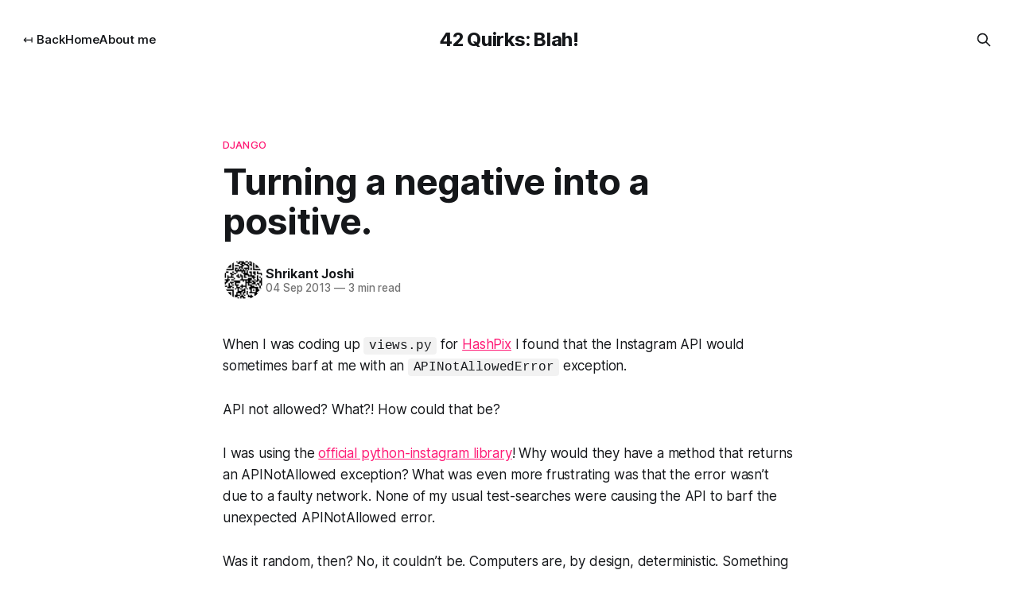

--- FILE ---
content_type: text/html; charset=utf-8
request_url: https://blah.42quirks.com/negative-to-positive/
body_size: 7884
content:
<!DOCTYPE html>
<html lang="en">
<head>

    <title>Turning a negative into a positive.</title>
    <meta charset="utf-8">
    <meta name="viewport" content="width=device-width, initial-scale=1.0">
    
    <link rel="preload" as="style" href="/assets/built/screen.css?v=30a5fcebfe">
    <link rel="preload" as="script" href="/assets/built/source.js?v=30a5fcebfe">
    
    <link rel="preload" as="font" type="font/woff2" href="/assets/fonts/inter-roman.woff2?v=30a5fcebfe" crossorigin="anonymous">
<style>
    @font-face {
        font-family: "Inter";
        font-style: normal;
        font-weight: 100 900;
        font-display: optional;
        src: url(/assets/fonts/inter-roman.woff2?v=30a5fcebfe) format("woff2");
        unicode-range: U+0000-00FF, U+0131, U+0152-0153, U+02BB-02BC, U+02C6, U+02DA, U+02DC, U+0304, U+0308, U+0329, U+2000-206F, U+2074, U+20AC, U+2122, U+2191, U+2193, U+2212, U+2215, U+FEFF, U+FFFD;
    }
</style>

    <link rel="stylesheet" type="text/css" href="/assets/built/screen.css?v=30a5fcebfe">

    <style>
        :root {
            --background-color: #ffffff
        }
    </style>

    <script>
        /* The script for calculating the color contrast has been taken from
        https://gomakethings.com/dynamically-changing-the-text-color-based-on-background-color-contrast-with-vanilla-js/ */
        var accentColor = getComputedStyle(document.documentElement).getPropertyValue('--background-color');
        accentColor = accentColor.trim().slice(1);

        if (accentColor.length === 3) {
            accentColor = accentColor[0] + accentColor[0] + accentColor[1] + accentColor[1] + accentColor[2] + accentColor[2];
        }

        var r = parseInt(accentColor.substr(0, 2), 16);
        var g = parseInt(accentColor.substr(2, 2), 16);
        var b = parseInt(accentColor.substr(4, 2), 16);
        var yiq = ((r * 299) + (g * 587) + (b * 114)) / 1000;
        var textColor = (yiq >= 128) ? 'dark' : 'light';

        document.documentElement.className = `has-${textColor}-text`;
    </script>

    <link rel="icon" href="https://blah.42quirks.com/content/images/size/w256h256/2021/11/favicon-256.png" type="image/png">
    <link rel="canonical" href="https://blah.42quirks.com/negative-to-positive/">
    <meta name="referrer" content="no-referrer-when-downgrade">
    
    <meta property="og:site_name" content="42 Quirks: Blah!">
    <meta property="og:type" content="article">
    <meta property="og:title" content="Turning a negative into a positive.">
    <meta property="og:description" content="When I was coding up views.py for HashPix [http://hashpix.herokuapp.com] I found
that the Instagram API would sometimes barf at me with an APINotAllowedError 
exception.

API not allowed? What?! How could that be?

I was using the official python-instagram library
[https://github.com/Instagram/python-instagram]! Why would">
    <meta property="og:url" content="https://blah.42quirks.com/negative-to-positive/">
    <meta property="article:published_time" content="2013-09-03T19:58:01.000Z">
    <meta property="article:modified_time" content="2013-09-03T19:58:01.000Z">
    <meta property="article:tag" content="django">
    <meta property="article:tag" content="hashpix">
    <meta property="article:tag" content="hashtags">
    <meta property="article:tag" content="instagram">
    <meta property="article:tag" content="nsfw">
    <meta property="article:tag" content="python">
    
    <meta property="article:publisher" content="https://www.facebook.com/42Quirks/">
    <meta name="twitter:card" content="summary">
    <meta name="twitter:title" content="Turning a negative into a positive.">
    <meta name="twitter:description" content="When I was coding up views.py for HashPix [http://hashpix.herokuapp.com] I found
that the Instagram API would sometimes barf at me with an APINotAllowedError 
exception.

API not allowed? What?! How could that be?

I was using the official python-instagram library
[https://github.com/Instagram/python-instagram]! Why would">
    <meta name="twitter:url" content="https://blah.42quirks.com/negative-to-positive/">
    <meta name="twitter:label1" content="Written by">
    <meta name="twitter:data1" content="Shrikant Joshi">
    <meta name="twitter:label2" content="Filed under">
    <meta name="twitter:data2" content="django, hashpix, hashtags, instagram, nsfw, python">
    <meta name="twitter:site" content="@42Quirks">
    <meta name="twitter:creator" content="@shrikant">
    
    <script type="application/ld+json">
{
    "@context": "https://schema.org",
    "@type": "Article",
    "publisher": {
        "@type": "Organization",
        "name": "42 Quirks: Blah!",
        "url": "https://blah.42quirks.com/",
        "logo": {
            "@type": "ImageObject",
            "url": "https://blah.42quirks.com/content/images/size/w256h256/2021/11/favicon-256.png"
        }
    },
    "author": {
        "@type": "Person",
        "name": "Shrikant Joshi",
        "image": {
            "@type": "ImageObject",
            "url": "//www.gravatar.com/avatar/19e0401395f43ac9d25933d9a65a618a?s=250&d=mm&r=x",
            "width": 250,
            "height": 250
        },
        "url": "https://blah.42quirks.com/author/shrikant/",
        "sameAs": [
            "https://about.me/shrikant.joshi",
            "https://twitter.com/shrikant"
        ]
    },
    "headline": "Turning a negative into a positive.",
    "url": "https://blah.42quirks.com/negative-to-positive/",
    "datePublished": "2013-09-03T19:58:01.000Z",
    "dateModified": "2013-09-03T19:58:01.000Z",
    "keywords": "django, hashpix, hashtags, instagram, nsfw, python",
    "description": "When I was coding up views.py for HashPix [http://hashpix.herokuapp.com] I found\nthat the Instagram API would sometimes barf at me with an APINotAllowedError \nexception.\n\nAPI not allowed? What?! How could that be?\n\nI was using the official python-instagram library\n[https://github.com/Instagram/python-instagram]! Why would they have a method\nthat returns an APINotAllowed exception? What was even more frustrating was that\nthe error wasn’t due to a faulty network. None of my usual test-searches wer",
    "mainEntityOfPage": "https://blah.42quirks.com/negative-to-positive/"
}
    </script>

    <meta name="generator" content="Ghost 5.109">
    <link rel="alternate" type="application/rss+xml" title="42 Quirks: Blah!" href="https://blah.42quirks.com/rss/">
    
    <script defer src="https://cdn.jsdelivr.net/ghost/sodo-search@~1.5/umd/sodo-search.min.js" data-key="7004c7d1fc1cd68f068914c1c1" data-styles="https://cdn.jsdelivr.net/ghost/sodo-search@~1.5/umd/main.css" data-sodo-search="https://blah.42quirks.com/" data-locale="en" crossorigin="anonymous"></script>
    
    <link href="https://blah.42quirks.com/webmentions/receive/" rel="webmention">
    <script defer src="/public/cards.min.js?v=30a5fcebfe"></script><style>:root {--ghost-accent-color: #FF1A75;}</style>
    <link rel="stylesheet" type="text/css" href="/public/cards.min.css?v=30a5fcebfe">
    <!-- Pixel Code for https://app.tinyanalytics.io/ -->
<script defer src="https://app.tinyanalytics.io/pixel/poQWOH0c2R9Froh0"></script>
<!-- END Pixel Code -->

<!-- Google tag (gtag.js) -->
<script async src="https://www.googletagmanager.com/gtag/js?id=G-JZ50S278ZQ"></script>
<script>
  window.dataLayer = window.dataLayer || [];
  function gtag(){dataLayer.push(arguments);}
  gtag('js', new Date());

  gtag('config', 'G-JZ50S278ZQ');
</script>

</head>
<body class="post-template tag-django tag-hashpix tag-hashtags tag-instagram tag-nsfw tag-python has-sans-title has-sans-body">

<div class="gh-viewport">
    
    <header id="gh-navigation" class="gh-navigation is-middle-logo gh-outer">
    <div class="gh-navigation-inner gh-inner">

        <div class="gh-navigation-brand">
            <a class="gh-navigation-logo is-title" href="https://blah.42quirks.com">
                    42 Quirks: Blah!
            </a>
            <button class="gh-search gh-icon-button" aria-label="Search this site" data-ghost-search>
    <svg xmlns="http://www.w3.org/2000/svg" fill="none" viewBox="0 0 24 24" stroke="currentColor" stroke-width="2" width="20" height="20"><path stroke-linecap="round" stroke-linejoin="round" d="M21 21l-6-6m2-5a7 7 0 11-14 0 7 7 0 0114 0z"></path></svg></button>            <button class="gh-burger gh-icon-button" aria-label="Menu">
                <svg xmlns="http://www.w3.org/2000/svg" width="24" height="24" fill="currentColor" viewBox="0 0 256 256"><path d="M224,128a8,8,0,0,1-8,8H40a8,8,0,0,1,0-16H216A8,8,0,0,1,224,128ZM40,72H216a8,8,0,0,0,0-16H40a8,8,0,0,0,0,16ZM216,184H40a8,8,0,0,0,0,16H216a8,8,0,0,0,0-16Z"></path></svg>                <svg xmlns="http://www.w3.org/2000/svg" width="24" height="24" fill="currentColor" viewBox="0 0 256 256"><path d="M205.66,194.34a8,8,0,0,1-11.32,11.32L128,139.31,61.66,205.66a8,8,0,0,1-11.32-11.32L116.69,128,50.34,61.66A8,8,0,0,1,61.66,50.34L128,116.69l66.34-66.35a8,8,0,0,1,11.32,11.32L139.31,128Z"></path></svg>            </button>
        </div>

        <nav class="gh-navigation-menu">
            <ul class="nav">
    <li class="nav-back"><a href="https://www.42quirks.com/">↤ Back</a></li>
    <li class="nav-home"><a href="https://blah.42quirks.com/">Home</a></li>
    <li class="nav-about-me"><a href="https://www.42quirks.com/about">About me</a></li>
</ul>

        </nav>

        <div class="gh-navigation-actions">
                    <button class="gh-search gh-icon-button" aria-label="Search this site" data-ghost-search>
    <svg xmlns="http://www.w3.org/2000/svg" fill="none" viewBox="0 0 24 24" stroke="currentColor" stroke-width="2" width="20" height="20"><path stroke-linecap="round" stroke-linejoin="round" d="M21 21l-6-6m2-5a7 7 0 11-14 0 7 7 0 0114 0z"></path></svg></button>        </div>

    </div>
</header>

    

<main class="gh-main">

    <article class="gh-article post tag-django tag-hashpix tag-hashtags tag-instagram tag-nsfw tag-python no-image">

        <header class="gh-article-header gh-canvas">

                <a class="gh-article-tag" href="https://blah.42quirks.com/tag/django/">django</a>
            <h1 class="gh-article-title is-title">Turning a negative into a positive.</h1>

            <div class="gh-article-meta">
                <div class="gh-article-author-image instapaper_ignore">
                            <a href="/author/shrikant/">
                                <img class="author-profile-image" src="//www.gravatar.com/avatar/19e0401395f43ac9d25933d9a65a618a?s&#x3D;250&amp;d&#x3D;mm&amp;r&#x3D;x" alt="Shrikant Joshi">
                            </a>
                </div>
                <div class="gh-article-meta-wrapper">
                    <h4 class="gh-article-author-name"><a href="/author/shrikant/">Shrikant Joshi</a></h4>
                    <div class="gh-article-meta-content">
                        <time class="gh-article-meta-date" datetime="2013-09-04">04 Sep 2013</time>
                            <span class="gh-article-meta-length"><span class="bull">—</span> 3 min read</span>
                    </div>
                </div>
            </div>

            
        </header>

        <section class="gh-content gh-canvas is-body">
            <!--kg-card-begin: markdown--><p>When I was coding up <code>views.py</code> for <a href="http://hashpix.herokuapp.com/?ref=blah.42quirks.com">HashPix</a> I found that the Instagram API would sometimes barf at me with an <code>APINotAllowedError</code> exception.</p>
<p>API not allowed? What?! How could that be?</p>
<p>I was using the <a href="https://github.com/Instagram/python-instagram?ref=blah.42quirks.com">official python-instagram library</a>! Why would they have a method that returns an APINotAllowed exception? What was even more frustrating was that the error wasn’t due to a faulty network. None of my usual test-searches were causing the API to barf the unexpected APINotAllowed error.</p>
<p>Was it random, then? No, it couldn’t be. Computers are, by design, deterministic. Something had to be wrong with the code and it drove me mad trying to figure out what it was. Was I in breach of some unknown protocol? Did I initialize the connection parameters wrong? For a few minutes I didn’t know what to do. So, like a diligent newbie, I pasted <code>print</code> statements (and on occasion an <code>import ipdb;ipdb.set_trace()</code> as well) and tried to pin-point the exact part of the code where I was screwing up.</p>
<p>Nothing.</p>
<p>And then I noticed a strange <a href="http://hashpix.herokuapp.com/s/upskirt?ref=blah.42quirks.com">hashtag</a> (WARNING: NSFW link) in the logs.</p>
<p>A brief explanation before I continue with the story. One of the first people to try out the app was my <a href="http://maitraimakes.blogspot.in/?ref=blah.42quirks.com">darling wife</a>. On that particular day, she was researching sewing methods because she wanted to stitch a skirt all by herself and, naturally, she searched for the hashtag <a href="http://hashpix.herokuapp.com/s/skirt?ref=blah.42quirks.com">#skirt</a> to check out a few designs.</p>
<p><strong>The Negative</strong></p>
<p>I swear I don’t know how or why, but during one of my test searches, the word ‘up’ got prepended to her search term – ‘skirt’. The result, as you can plainly see, was clearly NSFW. Kinda amusing, but one hundred percent N-S-F-W.</p>
<p>Was Instagram actually blocking API requests that searched for pics tagged with hashtags that <strong>they</strong> deemed NSFW? I tested my hypothesis with a few more NSFW terms (purely out of scientific curiosity, I assure you) and found that the hypothesis, indeed, held true!</p>
<p>Brilliant. Now that I had found what was causing the exception, all I had to do was catch the APINotAllowed exception, log it and let the whole search attempt fail silently, right?</p>
<p>Nope.</p>
<p><strong>The Positive</strong></p>
<p>I was actually thankful that Instagram had decided to block API requests that <strong>they</strong> deemed NSFW. In doing so, they had actually given me a way to auto-classify hashtags as NSFW or SFW! I reasoned that if Instagram refused to show me pics related to the hashtag, I could simply mark it as NSFW at my end and convey the same to the user!</p>
<p>And that is exactly what I did.</p>
<p><strong>Turning the Negative into a Positive</strong><br>
By default, I treat all hashtags as safe. I assign an <code>nsfw=False</code> to each hashtag and check it against a list of commonly recognized NSFW tags – no stemming, no NLTK, just a plain ol’ list at the moment:</p>
<pre><code>def check_nsfw(tag):
    return bool(tag in nsfw.NSFW_LIST)
</code></pre>
<p>(You can hazard a guess if you want, or maybe I’ll upload a gist of the list <code>nsfw.NSFW_LIST</code> to GitHub one of these days. For science, of course.)</p>
<p>Armed with this new knowledge, I caught all the exceptions thrown by the Instagram API, compiled them into a list called <code>instagram_errors</code> and then modified my code to do this:</p>
<pre><code>nsfw = map(lambda x: &quot;APINotAllowedError&quot; in x, instagram_errors) 
nsfw = (True in nsfw) or check_nsfw(hashtag_searched_by_user)
</code></pre>
<p>The first line checks if Instagram has returned the sneaky <code>APINotAllowedError</code> in the errors list. The second line is a two-part conditional expression. The first half, simple follows up on the previous line and the second half is a safety net, just in case. That’s it.</p>
<p>Thanks to Instagram’s sneaky rejections, I now have a semi-foolproof way of automatically identifying if a hashtag searched by someone is liable to return NSFW pics. Of course, this system isn’t infallible, a <a href="http://hashpix.herokuapp.com/s/nips?ref=blah.42quirks.com">few</a> <a href="http://hashpix.herokuapp.com/s/sexyass?ref=blah.42quirks.com">ambiguous</a> <a href="http://hashpix.herokuapp.com/s/suck?ref=blah.42quirks.com">tags</a> (WARNING: EACH OF THOSE LINKS IS NSFW!) occasionally seem to slip through the cracks. But, I have grown wiser since and provided myself with a way to manually tag them as NSFW in the admin.</p>
<p><strong>DISCLAIMER</strong></p>
<p>I am in no way judging anyone who searches for these hashtags. Heck, I don’t even know who searched for what! I don’t have a visitor tracking script. I do have a session cookie; I use it so that you can compile images you like into an album anonymously but there’s no tracking info associated with it – I just don’t have the space.</p>
<p>I just thought the whole thing was funny and it proved to be an awesome learning experience for me, so I thought I should share it here. I hope it didn’t offend you. :)</p>
<p>PS: I DO track outbound clicks anonymously on this blog. Just thought you should know. :P</p>
<!--kg-card-end: markdown-->
        </section>

    </article>


</main>


            <section class="gh-container is-grid gh-outer">
                <div class="gh-container-inner gh-inner">
                    <h2 class="gh-container-title">Read more</h2>
                    <div class="gh-feed">
                            <article class="gh-card post featured">
    <a class="gh-card-link" href="/convertible/">
            <figure class="gh-card-image">
                <img
                    srcset="https://images.unsplash.com/photo-1630797160666-38e8c5ba44c1?crop&#x3D;entropy&amp;cs&#x3D;tinysrgb&amp;fit&#x3D;max&amp;fm&#x3D;webp&amp;ixid&#x3D;M3wxMTc3M3wwfDF8c2VhcmNofDF8fGNvbnRlbnQlMjBjcmVhdG9yc3xlbnwwfHx8fDE3Njc0MzUzMzJ8MA&amp;ixlib&#x3D;rb-4.1.0&amp;q&#x3D;80&amp;w&#x3D;160 160w,
                            https://images.unsplash.com/photo-1630797160666-38e8c5ba44c1?crop&#x3D;entropy&amp;cs&#x3D;tinysrgb&amp;fit&#x3D;max&amp;fm&#x3D;webp&amp;ixid&#x3D;M3wxMTc3M3wwfDF8c2VhcmNofDF8fGNvbnRlbnQlMjBjcmVhdG9yc3xlbnwwfHx8fDE3Njc0MzUzMzJ8MA&amp;ixlib&#x3D;rb-4.1.0&amp;q&#x3D;80&amp;w&#x3D;320 320w,
                            https://images.unsplash.com/photo-1630797160666-38e8c5ba44c1?crop&#x3D;entropy&amp;cs&#x3D;tinysrgb&amp;fit&#x3D;max&amp;fm&#x3D;webp&amp;ixid&#x3D;M3wxMTc3M3wwfDF8c2VhcmNofDF8fGNvbnRlbnQlMjBjcmVhdG9yc3xlbnwwfHx8fDE3Njc0MzUzMzJ8MA&amp;ixlib&#x3D;rb-4.1.0&amp;q&#x3D;80&amp;w&#x3D;600 600w,
                            https://images.unsplash.com/photo-1630797160666-38e8c5ba44c1?crop&#x3D;entropy&amp;cs&#x3D;tinysrgb&amp;fit&#x3D;max&amp;fm&#x3D;webp&amp;ixid&#x3D;M3wxMTc3M3wwfDF8c2VhcmNofDF8fGNvbnRlbnQlMjBjcmVhdG9yc3xlbnwwfHx8fDE3Njc0MzUzMzJ8MA&amp;ixlib&#x3D;rb-4.1.0&amp;q&#x3D;80&amp;w&#x3D;960 960w,
                            https://images.unsplash.com/photo-1630797160666-38e8c5ba44c1?crop&#x3D;entropy&amp;cs&#x3D;tinysrgb&amp;fit&#x3D;max&amp;fm&#x3D;webp&amp;ixid&#x3D;M3wxMTc3M3wwfDF8c2VhcmNofDF8fGNvbnRlbnQlMjBjcmVhdG9yc3xlbnwwfHx8fDE3Njc0MzUzMzJ8MA&amp;ixlib&#x3D;rb-4.1.0&amp;q&#x3D;80&amp;w&#x3D;1200 1200w,
                            https://images.unsplash.com/photo-1630797160666-38e8c5ba44c1?crop&#x3D;entropy&amp;cs&#x3D;tinysrgb&amp;fit&#x3D;max&amp;fm&#x3D;webp&amp;ixid&#x3D;M3wxMTc3M3wwfDF8c2VhcmNofDF8fGNvbnRlbnQlMjBjcmVhdG9yc3xlbnwwfHx8fDE3Njc0MzUzMzJ8MA&amp;ixlib&#x3D;rb-4.1.0&amp;q&#x3D;80&amp;w&#x3D;2000 2000w"
                    sizes="320px"
                    src="https://images.unsplash.com/photo-1630797160666-38e8c5ba44c1?crop&#x3D;entropy&amp;cs&#x3D;tinysrgb&amp;fit&#x3D;max&amp;fm&#x3D;jpg&amp;ixid&#x3D;M3wxMTc3M3wwfDF8c2VhcmNofDF8fGNvbnRlbnQlMjBjcmVhdG9yc3xlbnwwfHx8fDE3Njc0MzUzMzJ8MA&amp;ixlib&#x3D;rb-4.1.0&amp;q&#x3D;80&amp;w&#x3D;600"
                    alt="GenAI &amp; the Convertible Modalities of Consumption"
                    loading="lazy"
                >
            </figure>
        <div class="gh-card-wrapper">
            <h3 class="gh-card-title is-title">GenAI &amp; the Convertible Modalities of Consumption</h3>
                <p class="gh-card-excerpt is-body">The modality in which we create our content will likely not be the modality in which it gets consumed, in the coming future. So, what can creators do about it?!</p>
            <footer class="gh-card-meta">
<!--
             -->
                    <span class="gh-card-author">By Shrikant Joshi</span>
                    <time class="gh-card-date" datetime="2026-01-03">03 Jan 2026</time>
                <!--
         --></footer>
        </div>
    </a>
</article>
                            <article class="gh-card post">
    <a class="gh-card-link" href="/ai-seo/">
            <figure class="gh-card-image">
                <img
                    srcset="https://images.unsplash.com/photo-1525338078858-d762b5e32f2c?crop&#x3D;entropy&amp;cs&#x3D;tinysrgb&amp;fit&#x3D;max&amp;fm&#x3D;webp&amp;ixid&#x3D;M3wxMTc3M3wwfDF8c2VhcmNofDc4fHxmcmllbmQlMjByb2JvdHxlbnwwfHx8fDE3Mzk5NjI0ODd8MA&amp;ixlib&#x3D;rb-4.0.3&amp;q&#x3D;80&amp;w&#x3D;160 160w,
                            https://images.unsplash.com/photo-1525338078858-d762b5e32f2c?crop&#x3D;entropy&amp;cs&#x3D;tinysrgb&amp;fit&#x3D;max&amp;fm&#x3D;webp&amp;ixid&#x3D;M3wxMTc3M3wwfDF8c2VhcmNofDc4fHxmcmllbmQlMjByb2JvdHxlbnwwfHx8fDE3Mzk5NjI0ODd8MA&amp;ixlib&#x3D;rb-4.0.3&amp;q&#x3D;80&amp;w&#x3D;320 320w,
                            https://images.unsplash.com/photo-1525338078858-d762b5e32f2c?crop&#x3D;entropy&amp;cs&#x3D;tinysrgb&amp;fit&#x3D;max&amp;fm&#x3D;webp&amp;ixid&#x3D;M3wxMTc3M3wwfDF8c2VhcmNofDc4fHxmcmllbmQlMjByb2JvdHxlbnwwfHx8fDE3Mzk5NjI0ODd8MA&amp;ixlib&#x3D;rb-4.0.3&amp;q&#x3D;80&amp;w&#x3D;600 600w,
                            https://images.unsplash.com/photo-1525338078858-d762b5e32f2c?crop&#x3D;entropy&amp;cs&#x3D;tinysrgb&amp;fit&#x3D;max&amp;fm&#x3D;webp&amp;ixid&#x3D;M3wxMTc3M3wwfDF8c2VhcmNofDc4fHxmcmllbmQlMjByb2JvdHxlbnwwfHx8fDE3Mzk5NjI0ODd8MA&amp;ixlib&#x3D;rb-4.0.3&amp;q&#x3D;80&amp;w&#x3D;960 960w,
                            https://images.unsplash.com/photo-1525338078858-d762b5e32f2c?crop&#x3D;entropy&amp;cs&#x3D;tinysrgb&amp;fit&#x3D;max&amp;fm&#x3D;webp&amp;ixid&#x3D;M3wxMTc3M3wwfDF8c2VhcmNofDc4fHxmcmllbmQlMjByb2JvdHxlbnwwfHx8fDE3Mzk5NjI0ODd8MA&amp;ixlib&#x3D;rb-4.0.3&amp;q&#x3D;80&amp;w&#x3D;1200 1200w,
                            https://images.unsplash.com/photo-1525338078858-d762b5e32f2c?crop&#x3D;entropy&amp;cs&#x3D;tinysrgb&amp;fit&#x3D;max&amp;fm&#x3D;webp&amp;ixid&#x3D;M3wxMTc3M3wwfDF8c2VhcmNofDc4fHxmcmllbmQlMjByb2JvdHxlbnwwfHx8fDE3Mzk5NjI0ODd8MA&amp;ixlib&#x3D;rb-4.0.3&amp;q&#x3D;80&amp;w&#x3D;2000 2000w"
                    sizes="320px"
                    src="https://images.unsplash.com/photo-1525338078858-d762b5e32f2c?crop&#x3D;entropy&amp;cs&#x3D;tinysrgb&amp;fit&#x3D;max&amp;fm&#x3D;jpg&amp;ixid&#x3D;M3wxMTc3M3wwfDF8c2VhcmNofDc4fHxmcmllbmQlMjByb2JvdHxlbnwwfHx8fDE3Mzk5NjI0ODd8MA&amp;ixlib&#x3D;rb-4.0.3&amp;q&#x3D;80&amp;w&#x3D;600"
                    alt="Are AI Chatbots Your Friend? Foe? Friday?"
                    loading="lazy"
                >
            </figure>
        <div class="gh-card-wrapper">
            <h3 class="gh-card-title is-title">Are AI Chatbots Your Friend? Foe? Friday?</h3>
                <p class="gh-card-excerpt is-body">I think AI is (or will be) the new SEO. And I think the companies that move first will have a HUGE advantage...</p>
            <footer class="gh-card-meta">
<!--
             -->
                    <span class="gh-card-author">By Shrikant Joshi</span>
                    <time class="gh-card-date" datetime="2025-02-19">19 Feb 2025</time>
                <!--
         --></footer>
        </div>
    </a>
</article>
                            <article class="gh-card post">
    <a class="gh-card-link" href="/changing-times/">
            <figure class="gh-card-image">
                <img
                    srcset="https://images.unsplash.com/photo-1554228243-ff1759819ed3?crop&#x3D;entropy&amp;cs&#x3D;tinysrgb&amp;fit&#x3D;max&amp;fm&#x3D;webp&amp;ixid&#x3D;M3wxMTc3M3wwfDF8c2VhcmNofDM3fHxuZXdzcGFwZXIlMjBhbmQlMjBtaWN8ZW58MHx8fHwxNzEzNjE4MzA3fDA&amp;ixlib&#x3D;rb-4.0.3&amp;q&#x3D;80&amp;w&#x3D;160 160w,
                            https://images.unsplash.com/photo-1554228243-ff1759819ed3?crop&#x3D;entropy&amp;cs&#x3D;tinysrgb&amp;fit&#x3D;max&amp;fm&#x3D;webp&amp;ixid&#x3D;M3wxMTc3M3wwfDF8c2VhcmNofDM3fHxuZXdzcGFwZXIlMjBhbmQlMjBtaWN8ZW58MHx8fHwxNzEzNjE4MzA3fDA&amp;ixlib&#x3D;rb-4.0.3&amp;q&#x3D;80&amp;w&#x3D;320 320w,
                            https://images.unsplash.com/photo-1554228243-ff1759819ed3?crop&#x3D;entropy&amp;cs&#x3D;tinysrgb&amp;fit&#x3D;max&amp;fm&#x3D;webp&amp;ixid&#x3D;M3wxMTc3M3wwfDF8c2VhcmNofDM3fHxuZXdzcGFwZXIlMjBhbmQlMjBtaWN8ZW58MHx8fHwxNzEzNjE4MzA3fDA&amp;ixlib&#x3D;rb-4.0.3&amp;q&#x3D;80&amp;w&#x3D;600 600w,
                            https://images.unsplash.com/photo-1554228243-ff1759819ed3?crop&#x3D;entropy&amp;cs&#x3D;tinysrgb&amp;fit&#x3D;max&amp;fm&#x3D;webp&amp;ixid&#x3D;M3wxMTc3M3wwfDF8c2VhcmNofDM3fHxuZXdzcGFwZXIlMjBhbmQlMjBtaWN8ZW58MHx8fHwxNzEzNjE4MzA3fDA&amp;ixlib&#x3D;rb-4.0.3&amp;q&#x3D;80&amp;w&#x3D;960 960w,
                            https://images.unsplash.com/photo-1554228243-ff1759819ed3?crop&#x3D;entropy&amp;cs&#x3D;tinysrgb&amp;fit&#x3D;max&amp;fm&#x3D;webp&amp;ixid&#x3D;M3wxMTc3M3wwfDF8c2VhcmNofDM3fHxuZXdzcGFwZXIlMjBhbmQlMjBtaWN8ZW58MHx8fHwxNzEzNjE4MzA3fDA&amp;ixlib&#x3D;rb-4.0.3&amp;q&#x3D;80&amp;w&#x3D;1200 1200w,
                            https://images.unsplash.com/photo-1554228243-ff1759819ed3?crop&#x3D;entropy&amp;cs&#x3D;tinysrgb&amp;fit&#x3D;max&amp;fm&#x3D;webp&amp;ixid&#x3D;M3wxMTc3M3wwfDF8c2VhcmNofDM3fHxuZXdzcGFwZXIlMjBhbmQlMjBtaWN8ZW58MHx8fHwxNzEzNjE4MzA3fDA&amp;ixlib&#x3D;rb-4.0.3&amp;q&#x3D;80&amp;w&#x3D;2000 2000w"
                    sizes="320px"
                    src="https://images.unsplash.com/photo-1554228243-ff1759819ed3?crop&#x3D;entropy&amp;cs&#x3D;tinysrgb&amp;fit&#x3D;max&amp;fm&#x3D;jpg&amp;ixid&#x3D;M3wxMTc3M3wwfDF8c2VhcmNofDM3fHxuZXdzcGFwZXIlMjBhbmQlMjBtaWN8ZW58MHx8fHwxNzEzNjE4MzA3fDA&amp;ixlib&#x3D;rb-4.0.3&amp;q&#x3D;80&amp;w&#x3D;600"
                    alt="People sitting in a subway carriage reading newspapers."
                    loading="lazy"
                >
            </figure>
        <div class="gh-card-wrapper">
            <h3 class="gh-card-title is-title">The more things change, the more they stay the same.</h3>
                <p class="gh-card-excerpt is-body">Traditional local news outlets are grappling with dwindling circulation and shifting audience preferences. But a new breed of digital platforms is emerging in their stead. Are we witnessing the dawn of a new era for local journalism?</p>
            <footer class="gh-card-meta">
<!--
             -->
                    <span class="gh-card-author">By Shrikant Joshi</span>
                    <time class="gh-card-date" datetime="2024-04-22">22 Apr 2024</time>
                <!--
         --></footer>
        </div>
    </a>
</article>
                            <article class="gh-card post">
    <a class="gh-card-link" href="/free-knowledge/">
            <figure class="gh-card-image">
                <img
                    srcset="https://images.unsplash.com/photo-1533327325824-76bc4e62d560?crop&#x3D;entropy&amp;cs&#x3D;tinysrgb&amp;fit&#x3D;max&amp;fm&#x3D;webp&amp;ixid&#x3D;M3wxMTc3M3wwfDF8c2VhcmNofDEyfHxmcmVlJTIwa25vd2xlZGdlfGVufDB8fHx8MTcxMjIzNjkzNHww&amp;ixlib&#x3D;rb-4.0.3&amp;q&#x3D;80&amp;w&#x3D;160 160w,
                            https://images.unsplash.com/photo-1533327325824-76bc4e62d560?crop&#x3D;entropy&amp;cs&#x3D;tinysrgb&amp;fit&#x3D;max&amp;fm&#x3D;webp&amp;ixid&#x3D;M3wxMTc3M3wwfDF8c2VhcmNofDEyfHxmcmVlJTIwa25vd2xlZGdlfGVufDB8fHx8MTcxMjIzNjkzNHww&amp;ixlib&#x3D;rb-4.0.3&amp;q&#x3D;80&amp;w&#x3D;320 320w,
                            https://images.unsplash.com/photo-1533327325824-76bc4e62d560?crop&#x3D;entropy&amp;cs&#x3D;tinysrgb&amp;fit&#x3D;max&amp;fm&#x3D;webp&amp;ixid&#x3D;M3wxMTc3M3wwfDF8c2VhcmNofDEyfHxmcmVlJTIwa25vd2xlZGdlfGVufDB8fHx8MTcxMjIzNjkzNHww&amp;ixlib&#x3D;rb-4.0.3&amp;q&#x3D;80&amp;w&#x3D;600 600w,
                            https://images.unsplash.com/photo-1533327325824-76bc4e62d560?crop&#x3D;entropy&amp;cs&#x3D;tinysrgb&amp;fit&#x3D;max&amp;fm&#x3D;webp&amp;ixid&#x3D;M3wxMTc3M3wwfDF8c2VhcmNofDEyfHxmcmVlJTIwa25vd2xlZGdlfGVufDB8fHx8MTcxMjIzNjkzNHww&amp;ixlib&#x3D;rb-4.0.3&amp;q&#x3D;80&amp;w&#x3D;960 960w,
                            https://images.unsplash.com/photo-1533327325824-76bc4e62d560?crop&#x3D;entropy&amp;cs&#x3D;tinysrgb&amp;fit&#x3D;max&amp;fm&#x3D;webp&amp;ixid&#x3D;M3wxMTc3M3wwfDF8c2VhcmNofDEyfHxmcmVlJTIwa25vd2xlZGdlfGVufDB8fHx8MTcxMjIzNjkzNHww&amp;ixlib&#x3D;rb-4.0.3&amp;q&#x3D;80&amp;w&#x3D;1200 1200w,
                            https://images.unsplash.com/photo-1533327325824-76bc4e62d560?crop&#x3D;entropy&amp;cs&#x3D;tinysrgb&amp;fit&#x3D;max&amp;fm&#x3D;webp&amp;ixid&#x3D;M3wxMTc3M3wwfDF8c2VhcmNofDEyfHxmcmVlJTIwa25vd2xlZGdlfGVufDB8fHx8MTcxMjIzNjkzNHww&amp;ixlib&#x3D;rb-4.0.3&amp;q&#x3D;80&amp;w&#x3D;2000 2000w"
                    sizes="320px"
                    src="https://images.unsplash.com/photo-1533327325824-76bc4e62d560?crop&#x3D;entropy&amp;cs&#x3D;tinysrgb&amp;fit&#x3D;max&amp;fm&#x3D;jpg&amp;ixid&#x3D;M3wxMTc3M3wwfDF8c2VhcmNofDEyfHxmcmVlJTIwa25vd2xlZGdlfGVufDB8fHx8MTcxMjIzNjkzNHww&amp;ixlib&#x3D;rb-4.0.3&amp;q&#x3D;80&amp;w&#x3D;600"
                    alt="Should collaborative knowledge be free by default?"
                    loading="lazy"
                >
            </figure>
        <div class="gh-card-wrapper">
            <h3 class="gh-card-title is-title">Should collaborative knowledge be free by default?</h3>
                <p class="gh-card-excerpt is-body">The &quot;You&#x27;ve been selected to answer...&quot; feature on LinkedIn raises some thought-provoking questions about the nature of knowledge-sharing on closed platforms.</p>
            <footer class="gh-card-meta">
<!--
             -->
                    <span class="gh-card-author">By Shrikant Joshi</span>
                    <time class="gh-card-date" datetime="2024-04-19">19 Apr 2024</time>
                <!--
         --></footer>
        </div>
    </a>
</article>
                    </div>
                </div>
            </section>

    
    <footer class="gh-footer gh-outer">
    <div class="gh-footer-inner gh-inner">

        <div class="gh-footer-bar">
            <span class="gh-footer-logo is-title">
                    42 Quirks: Blah!
            </span>
            <nav class="gh-footer-menu">
                <ul class="nav">
    <li class="nav-data-privacy"><a href="https://blah.42quirks.com/privacy/">Data &amp; privacy</a></li>
    <li class="nav-contact"><a href="https://blah.42quirks.com/contact/">Contact</a></li>
    <li class="nav-contribute"><a href="https://blah.42quirks.com/contribute/">Contribute →</a></li>
</ul>

            </nav>
            <div class="gh-footer-copyright">
                Powered by <a href="https://ghost.org/" target="_blank" rel="noopener">Ghost</a>
            </div>
        </div>


    </div>
</footer>    
</div>

    <div class="pswp" tabindex="-1" role="dialog" aria-hidden="true">
    <div class="pswp__bg"></div>

    <div class="pswp__scroll-wrap">
        <div class="pswp__container">
            <div class="pswp__item"></div>
            <div class="pswp__item"></div>
            <div class="pswp__item"></div>
        </div>

        <div class="pswp__ui pswp__ui--hidden">
            <div class="pswp__top-bar">
                <div class="pswp__counter"></div>

                <button class="pswp__button pswp__button--close" title="Close (Esc)"></button>
                <button class="pswp__button pswp__button--share" title="Share"></button>
                <button class="pswp__button pswp__button--fs" title="Toggle fullscreen"></button>
                <button class="pswp__button pswp__button--zoom" title="Zoom in/out"></button>

                <div class="pswp__preloader">
                    <div class="pswp__preloader__icn">
                        <div class="pswp__preloader__cut">
                            <div class="pswp__preloader__donut"></div>
                        </div>
                    </div>
                </div>
            </div>

            <div class="pswp__share-modal pswp__share-modal--hidden pswp__single-tap">
                <div class="pswp__share-tooltip"></div>
            </div>

            <button class="pswp__button pswp__button--arrow--left" title="Previous (arrow left)"></button>
            <button class="pswp__button pswp__button--arrow--right" title="Next (arrow right)"></button>

            <div class="pswp__caption">
                <div class="pswp__caption__center"></div>
            </div>
        </div>
    </div>
</div>
<script src="/assets/built/source.js?v=30a5fcebfe"></script>

<!-- Don't worry, you're not being tracked. Nothing to see here, move along! ;) -->

<script defer src="https://static.cloudflareinsights.com/beacon.min.js/vcd15cbe7772f49c399c6a5babf22c1241717689176015" integrity="sha512-ZpsOmlRQV6y907TI0dKBHq9Md29nnaEIPlkf84rnaERnq6zvWvPUqr2ft8M1aS28oN72PdrCzSjY4U6VaAw1EQ==" data-cf-beacon='{"version":"2024.11.0","token":"2d7515fd61ef4fa2bb6eab30134e5bd4","r":1,"server_timing":{"name":{"cfCacheStatus":true,"cfEdge":true,"cfExtPri":true,"cfL4":true,"cfOrigin":true,"cfSpeedBrain":true},"location_startswith":null}}' crossorigin="anonymous"></script>
</body>
</html>
